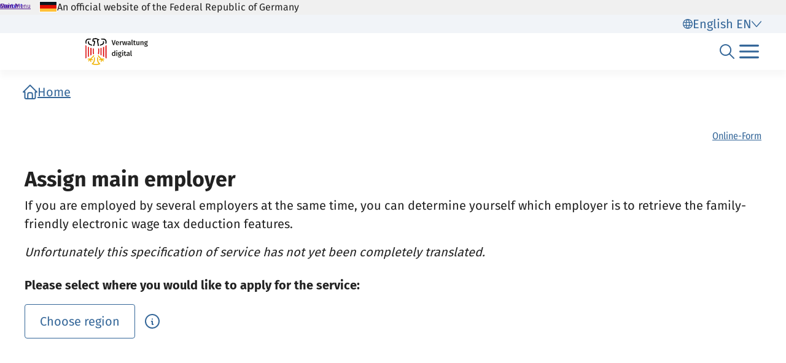

--- FILE ---
content_type: text/html;charset=UTF-8
request_url: https://verwaltung.bund.de/leistungsverzeichnis/en/leistung/99102036011011
body_size: 1167
content:
<!DOCTYPE html>
<html class="no-js" lang="en">
<head>
  <!--# block name="empty" --><!--# endblock -->
  <meta charset="utf-8" />
  <title>Bundesportal | Assign main employer</title>
  <meta content="width=device-width, initial-scale=1" name="viewport" />
<meta content="2445380" property="csp-nonce" />

  <meta content="sdg" name="sdg-tag" />


  <meta name="DC.ISO3166" content="DE" />
  <meta name="DC.Service" content="procedure" />
  <meta name="policy-code" content="K2" />
  
  <meta name="Description" content="If you are employed by several employers at the same time, you can determine yourself which employer is to retrieve the family-friendly electronic wage tax deduction features." />

<link rel="canonical" href="https://verwaltung.bund.de/leistungsverzeichnis/en/leistung/99102036011011" />
<link rel="icon" sizes="32x32" href="/portal/img/favicon-32.png" type="image/png" />
<link rel="apple-touch-icon" sizes="128x128" href="/portal/img/favicon-128.png" />
<link rel="apple-touch-icon" sizes="152x152" href="/portal/img/favicon-152.png" />
<link rel="apple-touch-icon" sizes="167x167" href="/portal/img/favicon-167.png" />
<link rel="apple-touch-icon" sizes="180x180" href="/portal/img/favicon-180.png" />
<link rel="apple-touch-icon" sizes="192x192" href="/portal/img/favicon-192.png" />
<link rel="apple-touch-icon" sizes="196x196" href="/portal/img/favicon-196.png" />
<link rel="apple-touch-icon" sizes="270x270" href="/portal/img/favicon-270.png" />

  <link href="/leistungsverzeichnis/components/lv-global.css" rel="stylesheet" />
  <script
    type="module"
    src="/portal/frontend-resource/v-portal-frontend-v2.js"
    nonce="2445380"
    async></script>
  <script
    type="module"
    src="/leistungsbeantragung/account/spa/build/account-frontend.esm.js"
    nonce="2445380"
    async></script>
  <script
    type="module"
    src="/konto/frontend-resource/konto-frontend.js"
    nonce="2445380"
    async></script>
  <script type="module" src="/feedback/frontend-resource/feedback-frontend.js" nonce="2445380" async></script>
  <script type="module" src="/leistungsverzeichnis/components/lv-frontend.js" async></script>
  <script type="module" src="/leistungsverzeichnis/components/lv-search-v3.js" async></script>
</head>
<body>
  <div class="lv-page" data-js-item="page">
    <lv-header-ce class="lv-header" locale="en"></lv-header-ce>

    <main id="r-main" class="lv-container lv-main" data-js-item="main">
      <div class="row">
        <div class="col-12">
            <lv-breadcrumb-ce links="[{&quot;current&quot;:false,&quot;title&quot;:&quot;Home&quot;,&quot;uri&quot;:&quot;/portal/en/&quot;}]" locale="en"></lv-breadcrumb-ce>
            <lv-content-container-ce class=" lv-content-container lv-content-container--landingpage">
              <lv-card-ce
                class="lv-leistung__intro-text" fragment-id="online" hashtags="Online-Form" heading="Assign main employer" theme="header">
                <p>If you are employed by several employers at the same time, you can determine yourself which employer is to retrieve the family-friendly electronic wage tax deduction features.</p>
                <p class="lv-leistung__subline">
                  <em>Unfortunately this specification of service has not yet been completely translated.</em>
                </p>
              </lv-card-ce>
              <p><strong>Please select where you would like to apply for the service:</strong></p>
              <lv-region-opener-ce class="lv-leistung__region" locale="en" modal-id="modal-async" url="/leistungsverzeichnis/EN/api/zustaendigkeiten/STAMM/99102036011011"></lv-region-opener-ce>
            </lv-content-container-ce>
        </div>
      </div>
    </main>

    <p-footer></p-footer>
    <p-flash-messages lang="en"></p-flash-messages>
  </div>

  <lv-modal-ce id="modal-async" locale="en"></lv-modal-ce>
</body>
</html>


--- FILE ---
content_type: text/javascript
request_url: https://verwaltung.bund.de/portal/public/assets/portal-frontend.2.0.0-2457602147.js
body_size: 305
content:
const C=`<svg width="24" height="24" viewBox="0 0 24 24" fill="none" xmlns="http://www.w3.org/2000/svg" name="search">
<path fill-rule="evenodd" clip-rule="evenodd" d="M4.77778 1.2802C7.73428 -0.426734 11.3768 -0.426734 14.3333 1.2802C17.2898 2.98714 19.1111 6.14168 19.1111 9.55556C19.1111 11.7793 18.3384 13.893 16.9824 15.5682L23.7071 22.2929C24.0976 22.6834 24.0976 23.3166 23.7071 23.7071C23.3166 24.0976 22.6834 24.0976 22.2929 23.7071L15.5683 16.9825C15.1829 17.2944 14.7705 17.5785 14.3333 17.8309C11.3768 19.5378 7.73428 19.5378 4.77778 17.8309C1.82128 16.124 0 12.9694 0 9.55556L0.00499821 9.24595C0.111423 5.95183 1.91087 2.93541 4.77778 1.2802ZM13.3333 3.01225C10.9956 1.66258 8.11547 1.66258 5.77778 3.01225C3.44008 4.36192 2 6.85622 2 9.55556C2 12.2549 3.44008 14.7492 5.77778 16.0989C8.11547 17.4485 10.9956 17.4485 13.3333 16.0989C15.671 14.7492 17.1111 12.2549 17.1111 9.55556C17.1111 6.85622 15.671 4.36192 13.3333 3.01225Z" fill="currentColor"/>
</svg>`;export{C as default};


--- FILE ---
content_type: text/javascript;charset=UTF-8
request_url: https://verwaltung.bund.de/konto/frontend-resource/konto-frontend.js
body_size: 653
content:
import{p as t,b as e}from"./p-Bjlg3LHO.js";export{s as setNonce}from"./p-Bjlg3LHO.js";import{g as o}from"./p-DQuL1Twl.js";var i=()=>{const e=import.meta.url;const o={};if(e!==""){o.resourcesUrl=new URL(".",e).href}return t(o)};i().then((async t=>{await o();return e([["p-6bf19547",[[257,"k-account-menu",{menuTitleText:[1537,"menu-title-text"],loggedInText:[1537,"logged-in-text"],logoutButtonText:[1537,"logout-button-text"],trustLevelText:[1040,"trust-level-text"],trustLevelUntergeordnetText:[1025,"trust-level-untergeordnet-text"],trustLevelEidasNiedrigText:[1025,"trust-level-eidas-niedrig-text"],trustLevelEidasSubstanziellText:[1025,"trust-level-eidas-substanziell-text"],trustLevelEidasHochText:[1025,"trust-level-eidas-hoch-text"],trustLevelInvalidText:[1025,"trust-level-invalid-text"],requireLogoutConfirmation:[4,"require-logout-confirmation"],confirmationDialogTitle:[1025,"confirmation-dialog-title"],confirmationDialogContent:[1025,"confirmation-dialog-content"],confirmationDialogConfirmButton:[1025,"confirmation-dialog-confirm-button"],confirmationDialogCancelButton:[1025,"confirmation-dialog-cancel-button"],noApi:[4,"no-api"],showSessionTimeoutFlashMessage:[4,"show-session-timeout-flash-message"],kontoData:[16,"konto-data"],i18n:[1040,"i-1-8n"],defaultLanguage:[32],broadcastChannel:[32],showConfirmationDialog:[32]}],[257,"k-login-view",{loginBaseUrl:[1,"login-base-url"],loginOptionsPrivateText:[1537,"login-options-private-text"],loginOptionsOrganizationText:[1537,"login-options-organization-text"],loginOptionsInvalidText:[1537,"login-options-invalid-text"],confirmButtonText:[1537,"confirm-button-text"],cancelButtonText:[1537,"cancel-button-text"],cancelButtonUrl:[513,"cancel-button-url"],i18n:[1040,"i-1-8n"],defaultLanguage:[32],accountType:[32],isValid:[32]}],[257,"k-session-timer",{events:[16],logoutTimeout:[2,"logout-timeout"],warningTimeout:[2,"warning-timeout"],i18n:[1040,"i-1-8n"],showSessionTimeoutFlashMessage:[4,"show-session-timeout-flash-message"],noApi:[4,"no-api"],defaultLanguage:[32],isSessionPromptVisible:[32],broadcastChannel:[32]},[[0,"sessionActivity","handleSessionActivity"]]]]]],t)}));
//# sourceMappingURL=konto-frontend.esm.js.map

--- FILE ---
content_type: text/javascript;charset=UTF-8
request_url: https://verwaltung.bund.de/feedback/scripts/feedback-frontend/p-fWrXuoHy.js
body_size: 7687
content:
const e="feedback-frontend";const t={hydratedSelectorName:"hydrated",lazyLoad:true,propChangeCallback:false,state:true,updatable:true};var n=Object.defineProperty;var r=(e,t)=>{for(var r in t)n(e,r,{get:t[r],enumerable:true})};var i=(e,t)=>{var n;const r=t.t;const i=Object.entries((n=r.i)!=null?n:{});i.map((([n,[r]])=>{if(r&31||r&32){const r=e[n];const i=s(Object.getPrototypeOf(e),n)||Object.getOwnPropertyDescriptor(e,n);if(i){Object.defineProperty(e,n,{get(){return i.get.call(this)},set(e){i.set.call(this,e)},configurable:true,enumerable:true})}e[n]=t.o.has(n)?t.o.get(n):r}}))};function s(e,t){while(e){const n=Object.getOwnPropertyDescriptor(e,t);if(n==null?void 0:n.get)return n;e=Object.getPrototypeOf(e)}return void 0}var o=e=>{if(e.__stencil__getHostRef){return e.__stencil__getHostRef()}return void 0};var l=(e,n)=>{if(!n)return;e.__stencil__getHostRef=()=>n;n.l=e;if(n.t.u&512&&t.state){i(e,n)}};var f=(e,t)=>{const n={u:0,$hostElement$:e,t,o:new Map,v:new Map};{n.h=new Promise((e=>n.p=e));e["s-p"]=[];e["s-rc"]=[]}{n.m=[]}const r=n;e.__stencil__getHostRef=()=>r;return r};var a=(e,t)=>t in e;var c=(e,t)=>(0,console.error)(e,t);var u=new Map;var v=(e,t,n)=>{const r=e.$.replace(/-/g,"_");const i=e.S;if(!i){return void 0}const s=u.get(i);if(s){return s[r]}
/*!__STENCIL_STATIC_IMPORT_SWITCH__*/return import(`./${i}.entry.js${""}`).then((e=>{{u.set(i,e)}return e[r]}),(e=>{c(e,t.$hostElement$)}))};var d=new Map;var h="{visibility:hidden}.hydrated{visibility:inherit}";var p="slot-fb{display:contents}slot-fb[hidden]{display:none}";var m=typeof window!=="undefined"?window:{};var b={u:0,j:"",jmp:e=>e(),raf:e=>requestAnimationFrame(e),ael:(e,t,n,r)=>e.addEventListener(t,n,r),rel:(e,t,n,r)=>e.removeEventListener(t,n,r),ce:(e,t)=>new CustomEvent(e,t)};var y=e=>Promise.resolve(e);var w=(()=>{try{new CSSStyleSheet;return typeof(new CSSStyleSheet).replaceSync==="function"}catch(e){}return false})();var $=w?(()=>!!m.document&&Object.getOwnPropertyDescriptor(m.document.adoptedStyleSheets,"length").writable)():false;var g=false;var S=[];var j=[];var O=(e,t)=>n=>{e.push(n);if(!g){g=true;if(t&&b.u&4){E(C)}else{b.raf(C)}}};var k=e=>{for(let t=0;t<e.length;t++){try{e[t](performance.now())}catch(e){c(e)}}e.length=0};var C=()=>{k(S);{k(j);if(g=S.length>0){b.raf(C)}}};var E=e=>y().then(e);var M=O(j,true);var x=e=>{e=typeof e;return e==="object"||e==="function"};function P(e){var t,n,r;return(r=(n=(t=e.head)==null?void 0:t.querySelector('meta[name="csp-nonce"]'))==null?void 0:n.getAttribute("content"))!=null?r:void 0}var U=e=>e.replace(/[.*+?^${}()|[\]\\]/g,"\\$&");var R={};r(R,{err:()=>N,map:()=>W,ok:()=>D,unwrap:()=>A,unwrapErr:()=>L});var D=e=>({isOk:true,isErr:false,value:e});var N=e=>({isOk:false,isErr:true,value:e});function W(e,t){if(e.isOk){const n=t(e.value);if(n instanceof Promise){return n.then((e=>D(e)))}else{return D(n)}}if(e.isErr){const t=e.value;return N(t)}throw"should never get here"}var A=e=>{if(e.isOk){return e.value}else{throw e.value}};var L=e=>{if(e.isErr){return e.value}else{throw e.value}};function z(e){return void 0}var H;function T(e){var t;const n=this.attachShadow({mode:"open"});if(H===void 0)H=(t=z())!=null?t:null;if(H){if($){n.adoptedStyleSheets.push(H)}else{n.adoptedStyleSheets=[...n.adoptedStyleSheets,H]}}}var V=(e,t="")=>{{return()=>{}}};var q=(e,t)=>{{return()=>{}}};var F=new WeakMap;var I=(e,t,n)=>{let r=d.get(e);if(w&&n){r=r||new CSSStyleSheet;if(typeof r==="string"){r=t}else{r.replaceSync(t)}}else{r=t}d.set(e,r)};var G=(e,t,n)=>{var r;const i=_(t);const s=d.get(i);if(!m.document){return i}e=e.nodeType===11?e:m.document;if(s){if(typeof s==="string"){e=e.head||e;let n=F.get(e);let o;if(!n){F.set(e,n=new Set)}if(!n.has(i)){{o=m.document.createElement("style");o.innerHTML=s;const n=(r=b.O)!=null?r:P(m.document);if(n!=null){o.setAttribute("nonce",n)}if(!(t.u&1)){if(e.nodeName==="HEAD"){const t=e.querySelectorAll("link[rel=preconnect]");const n=t.length>0?t[t.length-1].nextSibling:e.querySelector("style");e.insertBefore(o,(n==null?void 0:n.parentNode)===e?n:null)}else if("host"in e){if(w){const t=new CSSStyleSheet;t.replaceSync(s);if($){e.adoptedStyleSheets.unshift(t)}else{e.adoptedStyleSheets=[t,...e.adoptedStyleSheets]}}else{const t=e.querySelector("style");if(t){t.innerHTML=s+t.innerHTML}else{e.prepend(o)}}}else{e.append(o)}}if(t.u&1){e.insertBefore(o,null)}}if(t.u&4){o.innerHTML+=p}if(n){n.add(i)}}}else if(!e.adoptedStyleSheets.includes(s)){if($){e.adoptedStyleSheets.push(s)}else{e.adoptedStyleSheets=[...e.adoptedStyleSheets,s]}}}return i};var Y=e=>{const t=e.t;const n=e.$hostElement$;const r=t.u;const i=V("attachStyles",t.$);const s=G(n.shadowRoot?n.shadowRoot:n.getRootNode(),t);if(r&10){n["s-sc"]=s;n.classList.add(s+"-h")}i()};var _=(e,t)=>"sc-"+e.$;var B=(e,t,...n)=>{let r=null;let i=null;let s=false;let o=false;const l=[];const f=t=>{for(let n=0;n<t.length;n++){r=t[n];if(Array.isArray(r)){f(r)}else if(r!=null&&typeof r!=="boolean"){if(s=typeof e!=="function"&&!x(r)){r=String(r)}if(s&&o){l[l.length-1].k+=r}else{l.push(s?J(null,r):r)}o=s}}};f(n);if(t){if(t.key){i=t.key}{const e=t.className||t.class;if(e){t.class=typeof e!=="object"?e:Object.keys(e).filter((t=>e[t])).join(" ")}}}const a=J(e,null);a.C=t;if(l.length>0){a.M=l}{a.P=i}return a};var J=(e,t)=>{const n={u:0,U:e,k:t,R:null,M:null};{n.C=null}{n.P=null}return n};var K={};var Q=e=>e&&e.U===K;var X=e=>{const t=U(e);return new RegExp(`(^|[^@]|@(?!supports\\s+selector\\s*\\([^{]*?${t}))(${t}\\b)`,"g")};X("::slotted");X(":host");X(":host-context");var Z=(e,t,n)=>{if(e!=null&&!x(e)){if(t&4){{return e==="false"?false:e===""||!!e}}if(t&1){return String(e)}return e}return e};var ee=e=>{var t;return(t=o(e))==null?void 0:t.$hostElement$};var te=(e,t,n)=>{const r=b.ce(t,n);e.dispatchEvent(r);return r};var ne=(e,t,n,r,i,s,o)=>{if(n===r){return}let l=a(e,t);let f=t.toLowerCase();if(t==="class"){const t=e.classList;const i=ie(n);let s=ie(r);{t.remove(...i.filter((e=>e&&!s.includes(e))));t.add(...s.filter((e=>e&&!i.includes(e))))}}else if(t==="key");else if(!l&&t[0]==="o"&&t[1]==="n"){if(t[2]==="-"){t=t.slice(3)}else if(a(m,f)){t=f.slice(2)}else{t=f[2]+t.slice(3)}if(n||r){const i=t.endsWith(se);t=t.replace(oe,"");if(n){b.rel(e,t,n,i)}if(r){b.ael(e,t,r,i)}}}else{const o=x(r);if((l||o&&r!==null)&&true){try{if(!e.tagName.includes("-")){const i=r==null?"":r;if(t==="list"){l=false}else if(n==null||e[t]!=i){if(typeof e.__lookupSetter__(t)==="function"){e[t]=i}else{e.setAttribute(t,i)}}}else if(e[t]!==r){e[t]=r}}catch(e){}}if(r==null||r===false){if(r!==false||e.getAttribute(t)===""){{e.removeAttribute(t)}}}else if((!l||s&4||i)&&!o&&e.nodeType===1){r=r===true?"":r;{e.setAttribute(t,r)}}}};var re=/\s/;var ie=e=>{if(typeof e==="object"&&e&&"baseVal"in e){e=e.baseVal}if(!e||typeof e!=="string"){return[]}return e.split(re)};var se="Capture";var oe=new RegExp(se+"$");var le=(e,t,n,r)=>{const i=t.R.nodeType===11&&t.R.host?t.R.host:t.R;const s=e&&e.C||{};const o=t.C||{};{for(const e of fe(Object.keys(s))){if(!(e in o)){ne(i,e,s[e],void 0,n,t.u)}}}for(const e of fe(Object.keys(o))){ne(i,e,s[e],o[e],n,t.u)}};function fe(e){return e.includes("ref")?[...e.filter((e=>e!=="ref")),"ref"]:e}var ae;var ce=false;var ue=(e,t,n)=>{const r=t.M[n];let i=0;let s;let o;if(r.k!==null){s=r.R=m.document.createTextNode(r.k)}else{if(!m.document){throw new Error("You are trying to render a Stencil component in an environment that doesn't support the DOM. Make sure to populate the [`window`](https://developer.mozilla.org/en-US/docs/Web/API/Window/window) object before rendering a component.")}s=r.R=m.document.createElement(r.U);{le(null,r,ce)}if(r.M){for(i=0;i<r.M.length;++i){o=ue(e,r,i);if(o){s.appendChild(o)}}}}s["s-hn"]=ae;return s};var ve=(e,t,n,r,i,s)=>{let o=e;let l;if(o.shadowRoot&&o.tagName===ae){o=o.shadowRoot}for(;i<=s;++i){if(r[i]){l=ue(null,n,i);if(l){r[i].R=l;be(o,l,t)}}}};var de=(e,t,n)=>{for(let r=t;r<=n;++r){const t=e[r];if(t){const e=t.R;if(e){e.remove()}}}};var he=(e,t,n,r,i=false)=>{let s=0;let o=0;let l=0;let f=0;let a=t.length-1;let c=t[0];let u=t[a];let v=r.length-1;let d=r[0];let h=r[v];let p;let m;while(s<=a&&o<=v){if(c==null){c=t[++s]}else if(u==null){u=t[--a]}else if(d==null){d=r[++o]}else if(h==null){h=r[--v]}else if(pe(c,d,i)){me(c,d,i);c=t[++s];d=r[++o]}else if(pe(u,h,i)){me(u,h,i);u=t[--a];h=r[--v]}else if(pe(c,h,i)){me(c,h,i);be(e,c.R,u.R.nextSibling);c=t[++s];h=r[--v]}else if(pe(u,d,i)){me(u,d,i);be(e,u.R,c.R);u=t[--a];d=r[++o]}else{l=-1;{for(f=s;f<=a;++f){if(t[f]&&t[f].P!==null&&t[f].P===d.P){l=f;break}}}if(l>=0){m=t[l];if(m.U!==d.U){p=ue(t&&t[o],n,l)}else{me(m,d,i);t[l]=void 0;p=m.R}d=r[++o]}else{p=ue(t&&t[o],n,o);d=r[++o]}if(p){{be(c.R.parentNode,p,c.R)}}}}if(s>a){ve(e,r[v+1]==null?null:r[v+1].R,n,r,o,v)}else if(o>v){de(t,s,a)}};var pe=(e,t,n=false)=>{if(e.U===t.U){if(!n){return e.P===t.P}if(n&&!e.P&&t.P){e.P=t.P}return true}return false};var me=(e,n,r=false)=>{const i=n.R=e.R;const s=e.M;const o=n.M;const l=n.k;if(l===null){{le(e,n,ce)}if(s!==null&&o!==null){he(i,s,n,o,r)}else if(o!==null){if(e.k!==null){i.textContent=""}ve(i,null,n,o,0,o.length-1)}else if(!r&&t.updatable&&s!==null){de(s,0,s.length-1)}else;}else if(e.k!==l){i.data=l}};var be=(e,t,n)=>{{return e==null?void 0:e.insertBefore(t,n)}};var ye=(e,t,n=false)=>{const r=e.$hostElement$;const i=e.t;const s=e.D||J(null,null);const o=Q(t);const l=o?t:B(null,null,t);ae=r.tagName;if(i.N){l.C=l.C||{};i.N.forEach((([e,t])=>{{l.C[t]=r[e]}}))}if(n&&l.C){for(const e of Object.keys(l.C)){if(r.hasAttribute(e)&&!["key","ref","style","class"].includes(e)){l.C[e]=r[e]}}}l.U=null;l.u|=4;e.D=l;l.R=s.R=r.shadowRoot||r;me(s,l,n)};var we=(e,t)=>{if(t&&!e.W&&t["s-p"]){const n=t["s-p"].push(new Promise((r=>e.W=()=>{t["s-p"].splice(n-1,1);r()})))}};var $e=(e,t)=>{{e.u|=16}if(e.u&4){e.u|=512;return}we(e,e.A);const n=()=>ge(e,t);if(t){queueMicrotask((()=>{n()}));return}return M(n)};var ge=(e,t)=>{const n=e.$hostElement$;const r=V("scheduleUpdate",e.t.$);const i=e.l;if(!i){throw new Error(`Can't render component <${n.tagName.toLowerCase()} /> with invalid Stencil runtime! Make sure this imported component is compiled with a \`externalRuntime: true\` flag. For more information, please refer to https://stenciljs.com/docs/custom-elements#externalruntime`)}let s;if(t){{if(e.m.length){e.m.forEach((e=>e(n)))}}s=Me(i,"componentWillLoad",void 0,n)}else{s=Me(i,"componentWillUpdate",void 0,n)}s=Se(s,(()=>Me(i,"componentWillRender",void 0,n)));r();return Se(s,(()=>Oe(e,i,t)))};var Se=(e,t)=>je(e)?e.then(t).catch((e=>{console.error(e);t()})):t();var je=e=>e instanceof Promise||e&&e.then&&typeof e.then==="function";var Oe=async(e,t,n)=>{var r;const i=e.$hostElement$;const s=V("update",e.t.$);const o=i["s-rc"];if(n){Y(e)}const l=V("render",e.t.$);{ke(e,t,i,n)}if(o){o.map((e=>e()));i["s-rc"]=void 0}l();s();{const t=(r=i["s-p"])!=null?r:[];const n=()=>Ce(e);if(t.length===0){n()}else{Promise.all(t).then(n);e.u|=4;t.length=0}}};var ke=(e,t,n,r)=>{try{t=t.render();{e.u&=-17}{e.u|=2}{{{ye(e,t,r)}}}}catch(t){c(t,e.$hostElement$)}return null};var Ce=e=>{const t=e.t.$;const n=e.$hostElement$;const r=V("postUpdate",t);const i=e.l;const s=e.A;Me(i,"componentDidRender",void 0,n);if(!(e.u&64)){e.u|=64;{xe(n)}Me(i,"componentDidLoad",void 0,n);r();{e.p(n);if(!s){Ee()}}}else{Me(i,"componentDidUpdate",void 0,n);r()}{if(e.W){e.W();e.W=void 0}if(e.u&512){E((()=>$e(e,false)))}e.u&=-517}};var Ee=t=>{E((()=>te(m,"appload",{detail:{namespace:e}})))};var Me=(e,t,n,r)=>{if(e&&e[t]){try{return e[t](n)}catch(e){c(e,r)}}return void 0};var xe=e=>{var n;return e.classList.add((n=t.hydratedSelectorName)!=null?n:"hydrated")};var Pe=(e,t)=>o(e).o.get(t);var Ue=(e,t,n,r)=>{const i=o(e);if(!i){return}if(!i){throw new Error(`Couldn't find host element for "${r.$}" as it is unknown to this Stencil runtime. This usually happens when integrating a 3rd party Stencil component with another Stencil component or application. Please reach out to the maintainers of the 3rd party Stencil component or report this on the Stencil Discord server (https://chat.stenciljs.com) or comment on this similar [GitHub issue](https://github.com/stenciljs/core/issues/5457).`)}const s=i.o.get(t);const l=i.u;const f=i.l;n=Z(n,r.i[t][0]);const a=Number.isNaN(s)&&Number.isNaN(n);const c=n!==s&&!a;if((!(l&8)||s===void 0)&&c){i.o.set(t,n);if(f){if((l&(2|16))===2){if(f.componentShouldUpdate){if(f.componentShouldUpdate(n,s,t)===false){return}}$e(i,false)}}}};var Re=(e,n,r)=>{var i,s;const l=e.prototype;if(n.i||t.propChangeCallback){const f=Object.entries((i=n.i)!=null?i:{});f.map((([e,[t]])=>{if(t&31||r&2&&t&32){const{get:i,set:s}=Object.getOwnPropertyDescriptor(l,e)||{};if(i)n.i[e][0]|=2048;if(s)n.i[e][0]|=4096;if(r&1||!i){Object.defineProperty(l,e,{get(){{if((n.i[e][0]&2048)===0){return Pe(this,e)}const t=o(this);const r=t?t.l:l;if(!r)return;return r[e]}},configurable:true,enumerable:true})}Object.defineProperty(l,e,{set(i){const l=o(this);if(!l){return}if(s){const r=t&32?this[e]:l.$hostElement$[e];if(typeof r==="undefined"&&l.o.get(e)){i=l.o.get(e)}s.apply(this,[Z(i,t)]);i=t&32?this[e]:l.$hostElement$[e];Ue(this,e,i,n);return}{if((r&1)===0||(n.i[e][0]&4096)===0){Ue(this,e,i,n);if(r&1&&!l.l){l.m.push((()=>{if(n.i[e][0]&4096&&l.l[e]!==l.o.get(e)){l.l[e]=i}}))}return}const s=()=>{const r=l.l[e];if(!l.o.get(e)&&r){l.o.set(e,r)}l.l[e]=Z(i,t);Ue(this,e,l.l[e],n)};if(l.l){s()}else{l.m.push((()=>{s()}))}}}})}}));if(r&1){const r=new Map;l.attributeChangedCallback=function(e,i,s){b.jmp((()=>{var a;const c=r.get(e);const u=o(this);if(this.hasOwnProperty(c)&&t.lazyLoad){s=this[c];delete this[c]}if(l.hasOwnProperty(c)&&typeof this[c]==="number"&&this[c]==s){return}else if(c==null){const t=u==null?void 0:u.u;if(u&&t&&!(t&8)&&t&128&&s!==i){const t=u.l;const r=(a=n.L)==null?void 0:a[e];r==null?void 0:r.forEach((n=>{if(t[n]!=null){t[n].call(t,s,i,e)}}))}return}const v=f.find((([e])=>e===c));if(v&&v[1][0]&4){s=s===null||s==="false"?false:true}const d=Object.getOwnPropertyDescriptor(l,c);if(s!=this[c]&&(!d.get||!!d.set)){this[c]=s}}))};e.observedAttributes=Array.from(new Set([...Object.keys((s=n.L)!=null?s:{}),...f.filter((([e,t])=>t[0]&31)).map((([e,t])=>{var i;const s=t[1]||e;r.set(s,e);if(t[0]&512){(i=n.N)==null?void 0:i.push([e,s])}return s}))]))}}return e};var De=async(e,t,n,r)=>{let i;if((t.u&32)===0){t.u|=32;const r=n.S;if(r){const r=v(n,t);if(r&&"then"in r){const e=q();i=await r;e()}else{i=r}if(!i){throw new Error(`Constructor for "${n.$}#${t.H}" was not found`)}if(!i.isProxied){Re(i,n,2);i.isProxied=true}const s=V("createInstance",n.$);{t.u|=8}try{new i(t)}catch(t){c(t,e)}{t.u&=-9}s();Ne(t.l,e)}else{i=e.constructor;const n=e.localName;customElements.whenDefined(n).then((()=>t.u|=128))}if(i&&i.style){let e;if(typeof i.style==="string"){e=i.style}const t=_(n);if(!d.has(t)){const r=V("registerStyles",n.$);I(t,e,!!(n.u&1));r()}}}const s=t.A;const o=()=>$e(t,true);if(s&&s["s-rc"]){s["s-rc"].push(o)}else{o()}};var Ne=(e,t)=>{{Me(e,"connectedCallback",void 0,t)}};var We=e=>{if((b.u&1)===0){const t=o(e);if(!t){return}const n=t.t;const r=V("connectedCallback",n.$);if(!(t.u&1)){t.u|=1;{let n=e;while(n=n.parentNode||n.host){if(n["s-p"]){we(t,t.A=n);break}}}if(n.i){Object.entries(n.i).map((([t,[n]])=>{if(n&31&&t in e&&e[t]!==Object.prototype[t]){const n=e[t];delete e[t];e[t]=n}}))}{De(e,t,n)}}else{if(t==null?void 0:t.l){Ne(t.l,e)}else if(t==null?void 0:t.h){t.h.then((()=>Ne(t.l,e)))}}r()}};var Ae=(e,t)=>{{Me(e,"disconnectedCallback",void 0,t||e)}};var Le=async e=>{if((b.u&1)===0){const t=o(e);if(t==null?void 0:t.l){Ae(t.l,e)}else if(t==null?void 0:t.h){t.h.then((()=>Ae(t.l,e)))}}if(F.has(e)){F.delete(e)}if(e.shadowRoot&&F.has(e.shadowRoot)){F.delete(e.shadowRoot)}};var ze=(e,t={})=>{var n;if(!m.document){console.warn("Stencil: No document found. Skipping bootstrapping lazy components.");return}const r=V();const i=[];const s=t.exclude||[];const l=m.customElements;const a=m.document.head;const c=a.querySelector("meta[charset]");const u=m.document.createElement("style");const v=[];let d;let y=true;Object.assign(b,t);b.j=new URL(t.resourcesUrl||"./",m.document.baseURI).href;let w=false;e.map((e=>{e[1].map((t=>{const n={u:t[0],$:t[1],i:t[2],T:t[3]};if(n.u&4){w=true}{n.i=t[2]}{n.N=[]}const r=n.$;const a=class extends HTMLElement{constructor(e){super(e);this.hasRegisteredEventListeners=false;e=this;f(e,n);if(n.u&1){{if(!e.shadowRoot){T.call(e,n)}else{if(e.shadowRoot.mode!=="open"){throw new Error(`Unable to re-use existing shadow root for ${n.$}! Mode is set to ${e.shadowRoot.mode} but Stencil only supports open shadow roots.`)}}}}}connectedCallback(){const e=o(this);if(!e){return}if(!this.hasRegisteredEventListeners){this.hasRegisteredEventListeners=true}if(d){clearTimeout(d);d=null}if(y){v.push(this)}else{b.jmp((()=>We(this)))}}disconnectedCallback(){b.jmp((()=>Le(this)));b.raf((()=>{var e;const t=o(this);if(!t){return}const n=v.findIndex((e=>e===this));if(n>-1){v.splice(n,1)}if(((e=t==null?void 0:t.D)==null?void 0:e.R)instanceof Node&&!t.D.R.isConnected){delete t.D.R}}))}componentOnReady(){var e;return(e=o(this))==null?void 0:e.h}};n.S=e[0];if(!s.includes(r)&&!l.get(r)){i.push(r);l.define(r,Re(a,n,1))}}))}));if(i.length>0){if(w){u.textContent+=p}{u.textContent+=i.sort()+h}if(u.innerHTML.length){u.setAttribute("data-styles","");const e=(n=b.O)!=null?n:P(m.document);if(e!=null){u.setAttribute("nonce",e)}a.insertBefore(u,c?c.nextSibling:a.firstChild)}}y=false;if(v.length){v.map((e=>e.connectedCallback()))}else{{b.jmp((()=>d=setTimeout(Ee,30)))}}r()};var He=e=>b.O=e;export{K as H,ze as b,ee as g,B as h,y as p,l as r,He as s};
//# sourceMappingURL=p-fWrXuoHy.js.map